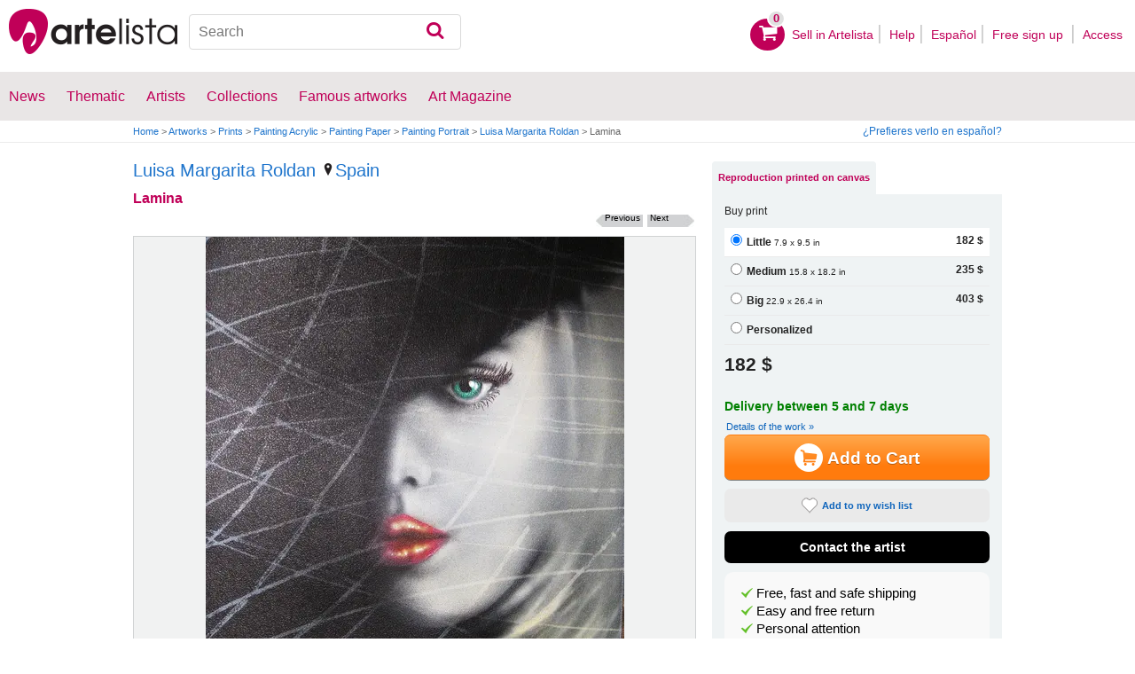

--- FILE ---
content_type: text/html; charset=utf-8
request_url: https://www.artelista.com/en/artwork/4518380573782769-lamina.html
body_size: 12887
content:
<!doctype html>
<html lang="en" prefix="og: http://ogp.me/ns#">
	<head>
				<meta charset="utf-8">

		<meta name="viewport" content="width=device-width, initial-scale=1, minimum-scale=1, maximum-scale=5">

		<title>Lamina, Luisa Margarita Roldan - Artelista</title>
		<meta name="description" content="Buy Lamina - Painting from Luisa Margarita Roldan for 145,00 USD on Artelista, with free shipping and return worldwide">
		<meta name="keywords" content="Acrylic,Paper,Portrait,Painting">

		<meta name="apple-mobile-web-app-title" content="Artelista">
		<meta name="application-name" content="Artelista">
		<meta name="theme-color" content="#C00058">
		<meta name="msapplication-TileColor" content="#B91D47">

        
		<meta property="og:title" content="Lamina, Luisa Margarita Roldan - Artelista"/>
<meta property="og:url" content="https://www.artelista.com/en/artwork/4518380573782769-lamina.html"/>
<meta property="og:image" content="https://artwork.art-cdn.com/931427/margaret-pintura-retrato-lamina_633x550.jpg"/>
<meta property="og:site_name" content="Artelista"/>
<meta property="og:description" content="Buy Lamina - Painting from Luisa Margarita Roldan for 145,00 USD on Artelista, with free shipping and return worldwide"/>
<meta property="fb:app_id" content="155847597772439"/>

                <link rel="dns-prefetch" href="https://res.art-cdn.com">
        <link rel="dns-prefetch" href="https://artwork.art-cdn.com">
        <link rel="dns-prefetch" href="https://user.art-cdn.com">
        <link rel="dns-prefetch" href="https://www.googletagmanager.com">
        <link rel="dns-prefetch" href="https://pagead2.googlesyndication.com">

				<link rel="apple-touch-icon" sizes="180x180" href="https://res.art-cdn.com/images/logo/icon/apple-touch-icon.png">
		<link rel="icon" type="image/png" sizes="32x32" href="https://res.art-cdn.com/images/logo/icon/favicon-32x32.png">
		<link rel="icon" type="image/png" sizes="16x16" href="https://res.art-cdn.com/images/logo/icon/favicon-16x16.png">
		<link rel="manifest" href="https://res.art-cdn.com/site.webmanifest">
		<link rel="mask-icon" href="https://res.art-cdn.com/images/logo/icon/safari-pinned-tab.svg" color="#C00058">
		<link rel="shortcut icon" href="https://res.art-cdn.com/images/logo/icon/favicon.ico">

							
			<link rel="alternate" hreflang="en" href="https://www.artelista.com/en/artwork/4518380573782769-lamina.html">
			<link rel="alternate" hreflang="es" href="https://www.artelista.com/obra/4518380573782769-lamina.html">
		
				<link rel="stylesheet" href="https://res.art-cdn.com/19.2/css/principales.css">

									<link rel="stylesheet" href="https://res.art-cdn.com/19.2/css/obra2.css">
					
					<link rel="stylesheet" href="https://res.art-cdn.com/19.2/css/ficha.css">
		
		
		
					<link rel="stylesheet" href="https://res.art-cdn.com/19.2/css/libs/1.8.23.jquery-ui.css">
		
		<link rel="stylesheet" href="https://res.art-cdn.com/19.2/css/libs/fancybox/jquery.fancybox-1.3.4.css">

		
		
		
		
		
		
		
		
		<link rel="stylesheet" href="https://res.art-cdn.com/19.2/css/responsive.css">

				
		<script>
		window["gtag_enable_tcf_support"] = true;
</script>
<script async src="https://www.googletagmanager.com/gtag/js?id=G-1VML66L1LS"></script>
<script>
	window.dataLayer = window.dataLayer || [];
	function gtag(){dataLayer.push(arguments);}

		gtag("consent", "default", {
		"ad_user_data": "denied",
		"ad_personalization": "denied",
		"ad_storage": "denied",
		"analytics_storage": "denied",
		"wait_for_update": 500
	});

		window.googlefc = window.googlefc || {};
	window.googlefc.callbackQueue = window.googlefc.callbackQueue || [];

	window.googlefc.callbackQueue.push({
		"CONSENT_DATA_READY": () => __tcfapi("addEventListener", 2.2, (data) => {
			if (data.gdprApplies) {
								gtag("consent", "update", {
										"analytics_storage": data.publisher.consents["8"] ? "granted" : "denied"
				});
			} else {
								gtag("consent", "update", {
					"ad_user_data": "granted",
					"ad_personalization": "granted",
					"ad_storage": "granted",
					"analytics_storage": "granted"
				});
			}
		})
	});

		gtag("js", new Date());
	gtag("config", "G-1VML66L1LS", {
				"currency": "USD",
		"transport_type": "beacon"
	});

	</script>
			<script>
		var googletag = googletag || {};
		googletag.cmd = googletag.cmd || [];

		(function() {
			var gads = document.createElement('script');
			gads.async = true;
			gads.type = 'text/javascript';
			var useSSL = 'https:' == document.location.protocol;
			gads.src = (useSSL ? 'https:' : 'http:') +
			'//www.googletagservices.com/tag/js/gpt.js';
			var node = document.getElementsByTagName('script')[0];
			node.parentNode.insertBefore(gads, node);
		})();
	</script>
			<script>
				googletag.cmd.push(function() {
											googletag.defineSlot("/1004183/RobaEn", [300, 250], "div-gpt-ad-1366014521193-roba")
														.addService(googletag.pubads());
					
					googletag.pubads().enableSingleRequest();
					googletag.pubads().collapseEmptyDivs();
					googletag.enableServices();
				});
			</script>
					<script>
	navigator.sendBeacon && navigator.sendBeacon(atob("aHR0cHM6Ly93d3cuYXJ0ZWxpc3RhLmNvbS9lbi9zdGF0cw=="), '{"awv":[932426,1769823236,"15f399d828b2a9716ed2683fa0de3f4d2baf373c1b2bfe3f507e12f9df97b53a"]}');
</script>
	</head>

	
	<body>
		<header id="dsk">
			<div id="header-first">
				<div id="header-mobile-left">
					<i data-menu="mobile-menu-header" class="mobile-menu-toggle fa fa-menu"></i>
				</div>

				<div class="fl-left logo">
					<a href="https://www.artelista.com/en/">
						<img src="https://res.art-cdn.com/img/logo/artelista.png" srcset="https://res.art-cdn.com/img/logo/artelista-2x.png 2x" title="Artelista The greatest art window" alt="Artelista The greatest art window" width="190" height="51">

											</a>
				</div>

				<div id="mobile-cart" data-append="header-cart" data-mq="mobile"></div>

				<div class="buscador-header" data-append="header-search" data-mq="desktop">
					<form id="frm_search" role="search" method="get" class="searchform" action="https://www.artelista.com/en/search_results.php">
						<div class="searchboxwrapper">
							<input class="searchbox" type="search" id="search_box" name="q" placeholder="Search" aria-label="Search">
							<button type="submit" class="searchsubmit action-btn no_popular_subjects fa fa-search" id="searchsubmit" aria-label="Search"></button>
						</div>
					</form>
				</div>

								<nav id="header-user-desktop">
					<ul class="fl-right private-menu" data-append="header-user" data-mq="desktop">
						<li id="header-cart-desktop" data-append="header-cart" data-mq="desktop">
							<a href="https://www.artelista.com/en/cartosc.html" class="cart" title="See cart">
								<div class="num-cart"><span id="itemCartsNumber">0</span></div>
								<div class="bg-pink-icon"><i class="fa fa-basket"></i></div>
							</a>
						</li>

													<li>
								<a href="https://www.artelista.com/en/selling-on-artelista.html">Sell ​​in Artelista</a>
							</li>
						
						<li>
							<a href="https://www.artelista.com/en/help.html">Help</a>
						</li>

						<li>
							<a href="https://www.artelista.com/obra/4518380573782769-lamina.html" hreflang="es">Español</a>
						</li>

													<li>
								<a href="https://www.artelista.com/en/signup.html" class="trackevent" id="track_signup">Free sign up&nbsp;</a>
							</li>

							<li id="login-box-menu">
								<a href="https://www.artelista.com/en/login.php" rel="login-box" class="view-modal-box trackevent" id="track_login">Access</a>

								<i class="submenu-toggle fa fa-up-dir"></i>

								<div class="ventana-modal submenu" id="login-box">
									<div class="flecha"></div>
									<div id="ventana-modal-interior">
										<form method="post" action="https://www.artelista.com/en/login.php">
											<input type="email" placeholder="E-mail" name="email">
											<input type="password" style="margin-bottom:0" placeholder="Password" name="pass">

											<label id="login-box-remember">
												<input type="checkbox" value="1" name="recordar" checked>
												<span>Remember me</span>
											</label>

											<div id="login-box-button">
												<button type="submit" class="button-fucsia">Access</button>
											</div>

											<a href="https://www.artelista.com/en/renew.php" class="modal-password">Forgot your password?</a>
											<div class="recaptcha"></div>

<div class="recaptcha-text">
	Protected by reCAPTCHA | <a href="https://policies.google.com/privacy?hl=en" target="_blank" rel="noopener">Privacy</a> - <a href="https://policies.google.com/terms?hl=en" target="_blank" rel="noopener">Terms</a>
</div>

<div class="form-orders-error recaptcha-error error-g-recaptcha-response">
	<p>It is necessary to validate that you are not a robot.</p>
</div>											<div class="clearfix"></div>
										</form>
									</div>
								</div>
							</li>
											</ul>
				</nav>

											</div>

			<div class="clear"></div>

							<div class="header-second">
					<nav>
						<ul class="menu-general" data-append="header-menu" data-mq="desktop">
							<li>
								<a href="https://www.artelista.com/en/pro/art-T0ENP0E0V0-0-0Lall.html">News</a>
								<i class="submenu-toggle fa fa-up-dir"></i>

								<div class="submenu">
									 <div class="col_1">
										<ul>
											<li><a href="https://www.artelista.com/en/pro/painting-T1ENP0E0V0-0-0Lall.html">Painting</a></li>
											<li><a href="https://www.artelista.com/en/pro/sculpture-T2ENP0E0V0-0-0Lall.html">Sculpture</a></li>
											<li><a href="https://www.artelista.com/en/pro/drawing-T3ENP0E0V0-0-0Lall.html">Drawing</a></li>
											<li><a href="https://www.artelista.com/en/pro/photography-T5ENP0E0V0-0-0Lall.html">Photography</a></li>
											<li><a href="https://www.artelista.com/en/pro/engravings-technique-screen-printing-T4ENP0E0V0-0-0Lall.html">Engravings</a></li>
											<li><a href="https://www.artelista.com/en/pro/collage-T6ENP0E0V0-0-0Lall.html">Collage</a></li>
											<li><a href="https://www.artelista.com/en/pro/net-artdigital-art-T8ENP0E0V0-0-0Lall.html">NetArt</a></li>
										</ul>
									</div>

									<div class="col_1">
										<ul>
											<li><a href="https://www.artelista.com/en/pro.html">Professional artists</a></li>
										</ul>
									</div>
								</div>
							</li>

							<li>
								<a href="https://www.artelista.com/en/catalogue.html">Thematic</a>
								<i class="submenu-toggle fa fa-up-dir"></i>

								<div class="submenu">
																												<div class="col_1">
											<ul>
																																							<li><a href="https://www.artelista.com/en/tags/abstract">Abstract</a></li>
																																																				<li><a href="https://www.artelista.com/en/tags/cities">Urban</a></li>
																																																				<li><a href="https://www.artelista.com/en/tags/landscape">Landscape</a></li>
																																																				<li><a href="https://www.artelista.com/en/tags/marine">Marine</a></li>
																																																				<li><a href="https://www.artelista.com/en/tags/ethnic">Ethnic</a></li>
																																				</ul>
										</div>
																			<div class="col_1">
											<ul>
																																							<li><a href="https://www.artelista.com/en/tags/nudes">Nudes</a></li>
																																																				<li><a href="https://www.artelista.com/en/tags/figure">Figure</a></li>
																																																				<li><a href="https://www.artelista.com/en/tags/animals">Animals</a></li>
																																																				<li><a href="https://www.artelista.com/en/tags/music">Music</a></li>
																																																				<li><a href="https://www.artelista.com/en/tags/interior+views">Interiors</a></li>
																																				</ul>
										</div>
																			<div class="col_1">
											<ul>
																																							<li><a href="https://www.artelista.com/en/tags/portrait">Portrait</a></li>
																																																				<li><a href="https://www.artelista.com/en/tags/still+life">Still lifes</a></li>
																																																				<li><a href="https://www.artelista.com/en/tags/floral">Floral</a></li>
																																																				<li><a href="https://www.artelista.com/en/tags/sport">Sports</a></li>
																																																				<li><a href="https://www.artelista.com/en/tags/historic">History</a></li>
																																				</ul>
										</div>
																			<div class="col_1">
											<ul>
																																																</ul>
										</div>
																	</div>
							</li>

							<li>
								<a href="https://www.artelista.com/en/artist/a" class="trackevent" id="track_artistas">Artists</a>
								<i class="submenu-toggle fa fa-up-dir"></i>

								<div class="submenu">
									<div class="col_1">
										<ul>
											<li><a href="https://www.artelista.com/en/artist/a-Spain_P1.html" title="Artists from Spain">Spain</a></li>
											<li><a href="https://www.artelista.com/en/artist/a-Argentina_P10.html" title="Artists from Argentina">Argentina</a></li>
											<li><a href="https://www.artelista.com/en/artist/a-Mexico_P118.html" title="Artists from Mexico">Mexico</a></li>
											<li><a href="https://www.artelista.com/en/artist/a-Colombia_P41.html" title="Artists from Colombia">Colombia</a></li>
											<li><a href="https://www.artelista.com/en/artist/a-Chile_P38.html" title="Artists from Chile">Chile</a></li>
										</ul>
									</div>

									<div class="col_1">
										<ul>
											<li><a href="https://www.artelista.com/en/artist/a" title="Artists from all over the world">Artists from all over the world</a></li>
											<li><a href="https://www.artelista.com/en/famous-artists">Famous artists</a></li>
										</ul>
									</div>
								</div>
							</li>

															<li>
									<span class="menu-element-nolink trackevent" id="track_colecciones">Collections</span>
									<i class="submenu-toggle fa fa-up-dir"></i>

									<div class="submenu">
																					<div class="col_1">
												<ul>
																											<li><a href="https://www.artelista.com/en/art-collections/nude-1007.html" title="Nude">Nude</a></li>
																											<li><a href="https://www.artelista.com/en/art-collections/affordable-abstract-paintings-1023.html" title="Affordable abstract paintings">Affordable abstract paintings</a></li>
																											<li><a href="https://www.artelista.com/en/art-collections/figurative-realism-1037.html" title="Figurative Realism">Figurative Realism</a></li>
																											<li><a href="https://www.artelista.com/en/art-collections/urban-landscapes-1044.html" title="Urban landscapes">Urban landscapes</a></li>
																											<li><a href="https://www.artelista.com/en/art-collections/sculpture-1046.html" title="Sculpture">Sculpture</a></li>
																									</ul>
											</div>
																					<div class="col_1">
												<ul>
																											<li><a href="https://www.artelista.com/en/art-collections/specially-discounted-artworks-1051.html" title="Specially discounted artworks">Specially discounted artworks</a></li>
																											<li><a href="https://www.artelista.com/en/art-collections/portraits-1057.html" title="Portraits">Portraits</a></li>
																											<li><a href="https://www.artelista.com/en/art-collections/surrealism-and-fantastic-realism-1059.html" title="Surrealism and Fantastic Realism">Surrealism and Fantastic Realism</a></li>
																											<li><a href="https://www.artelista.com/en/art-collections/gran-via-madrid-1060.html" title="Gran Via, Madrid">Gran Via, Madrid</a></li>
																											<li><a href="https://www.artelista.com/en/art-collections/hyperrealistic-still-lifes-1062.html" title="Hyperrealistic Still lifes">Hyperrealistic Still lifes</a></li>
																									</ul>
											</div>
																			</div>
								</li>
							
                            <li>
                                <a href="https://www.artelista.com/en/famous-artworks">Famous artworks</a>
                                <i class="submenu-toggle fa fa-up-dir"></i>

                                <div class="submenu">
                                    <div class="col_1">
                                        <ul>
                                            <li><a href="https://www.artelista.com/en/@caspar-david-friedrich">Caspar David Friedrich</a></li>
                                            <li><a href="https://www.artelista.com/en/@claude-monet">Claude Monet</a></li>
                                            <li><a href="https://www.artelista.com/en/@diego-velazquez">Diego Velázquez</a></li>
                                            <li><a href="https://www.artelista.com/en/@edouard-manet">Edouard Manet</a></li>
                                            <li><a href="https://www.artelista.com/en/@francisco-de-goya">Francisco de Goya</a></li>
                                        </ul>
                                    </div>

                                    <div class="col_1">
                                        <ul>
                                            <li><a href="https://www.artelista.com/en/@gustav-klimt">Gustav Klimt</a></li>
                                            <li><a href="https://www.artelista.com/en/@hieronymus-bosch">Hieronymus Bosch</a></li>
                                            <li><a href="https://www.artelista.com/en/@paul-cezanne">Paul Cezanne</a></li>
                                            <li><a href="https://www.artelista.com/en/@paul-gauguin">Paul Gauguin</a></li>
                                            <li><a href="https://www.artelista.com/en/@peter-paul-rubens">Peter Paul Rubens</a></li>
                                        </ul>
                                    </div>

                                    <div class="col_1">
                                        <ul>
                                            <li><a href="https://www.artelista.com/en/@pierre-auguste-renoir">Pierre Auguste Renoir</a></li>
                                            <li><a href="https://www.artelista.com/en/@raphael">Raphael</a></li>
                                            <li><a href="https://www.artelista.com/en/@sandro-botticelli">Sandro Botticelli</a></li>
                                            <li><a href="https://www.artelista.com/en/@tiziano">Tiziano</a></li>
                                            <li><a href="https://www.artelista.com/en/@vincent-van-gogh">Vincent van Gogh</a></li>
                                        </ul>
                                    </div>
                                </div>
                            </li>

							<li>
								<a href="https://www.artelista.com/blog/" target="_blank" class="trackevent" id="track_blog">Art Magazine</a>
								<i class="submenu-toggle fa fa-up-dir"></i>

								<div class="submenu">
									<div class="col_1">
										<ul>
											<li><a href="https://www.artelista.com/blog/category/nuestros-artistas/desde-mi-taller-nuestros-artistas/" target="_blank">From my studio</a></li>
											<li><a href="https://www.artelista.com/blog/category/nuestros-artistas/la-critica-nuestros-artistas/" target="_blank">Review</a></li>
											<li><a href="https://www.artelista.com/blog/category/recursos-para-artistas/" target="_blank">Resources for artists</a></li>
											<li><a href="https://www.artelista.com/blog/category/maestros-del-arte/" target="_blank">Great masters</a></li>
										</ul>
									</div>
								</div>
							</li>
						</ul>
					</nav>
				</div>
			
			<div id="mobile-menu-header" class="mobile-menu menu-left">
				<div class="mobile-menu-cont">
					<ul class="mobile-search">
						<li data-append="header-search" data-mq="mobile"></li>
					</ul>

					<ul data-append="header-user" data-mq="mobile"></ul>
					<ul data-append="header-menu" data-mq="mobile"></ul>
				</div>

				<i class="mobile-menu-close fa fa-cancel"></i>
			</div>

					</header>

									<div id="header2">
					<div class="centrar">
						<div id="camino">
							<h2>
								<span><a href="https://www.artelista.com/en/">Home</a> <span class="separator">&gt;</span> <a href="https://www.artelista.com/en/catalogue.html">Artworks</a> <span class="separator">&gt;</span> <a href="https://www.artelista.com/en/art-prints-T0ENP0E0V0-1-0Lall.html">Prints</a> <span class="separator">&gt;</span> <a href="https://www.artelista.com/en/painting-technique-acrylic-T1ENP0E0V0-0-0LallA3.html">Painting Acrylic</a> <span class="separator">&gt;</span> <a href="https://www.artelista.com/en/painting-medium-paper-T1ENP0E0V0-0-0LallA44.html">Painting Paper</a> <span class="separator">&gt;</span> <a href="https://www.artelista.com/en/painting-theme-portrait-T1ENP0E0V0-0-0LallA132.html">Painting Portrait</a> <span class="separator">&gt;</span> <a href="https://margaret.artelista.com/en/">Luisa Margarita Roldan</a> <span class="separator">&gt;</span> Lamina</span>
							</h2>

							<div id="alternate-lang-desktop" data-append="alternate-lang" data-mq="desktop">
								<a href="https://www.artelista.com/obra/4518380573782769-lamina.html" hreflang="es" class="trackevent" id="alternate-lang">¿Prefieres verlo en español?</a>
							</div>

							<div class="borrar"></div>
						</div>
					</div>
				</div>
			
								<div id="obra" class="centrar" itemscope itemtype="https://schema.org/Painting">
		<div id="izq">
				<div id="cabecera_obras">
			<div class="cabecera_titulo">
				<h2 style="font-size: 20px;line-height: inherit;"><a href="https://margaret.artelista.com/en/" title="Luisa Margarita Roldan" itemprop="author">Luisa Margarita Roldan</a>
					<span><a href="https://www.artelista.com/en/painting-from-spain-T1ENP1E0V0-0-0Lall.html" title="Painting Spain"><img alt="Location" src="https://res.art-cdn.com/images/locator1.png" loading="lazy"/>Spain</a></span>
				</h2>

				<h1 itemprop="name" lang="es">Lamina</h1>

                <div class="flechas_navegacion">
											<div class="flecha_siguiente"><a href="https://www.artelista.com/en/artwork/5765972995033996-la-duda.html" class="js_flecha_siguiente">Next</a></div>
					
											<div class="flecha_anterior"><a href="https://www.artelista.com/en/artwork/2422515835048123-estacion-de-tren.html" class="js_flecha_anterior">Previous</a></div>
									</div>
				<div class="borrar"></div>
            </div>

            
            <div class="img_ficha_obra">
				<a href="https://artwork.art-cdn.com/931427/margaret-pintura-retrato-lamina.jpg" title="Lamina" lang="es" class="zoom" target="_blank">
<img src="https://artwork.art-cdn.com/931427/margaret-pintura-retrato-lamina_633x550.jpg" srcset="https://artwork.art-cdn.com/931427/margaret-pintura-retrato-lamina_633x550@2x.jpg 2x" alt="Lamina Acrylic Paper Portrait" itemprop="image" id="js_img_share" class="item-image" width="472" height="550" data-copyright="2012 Luisa Margarita Roldan" style="background-color:#6d696c">
</a>
            </div>

				<div class="share-cont share-only-icon" data-url="https://www.artelista.com/en/artwork/4518380573782769-lamina.html" data-text="Lamina by Luisa Margarita Roldan" data-image="https://artwork.art-cdn.com/931427/margaret-pintura-retrato-lamina_633x550.jpg">
		<a href="https://www.facebook.com/sharer.php?s=100&amp;p%5Btitle%5D=&amp;p%5Bsummary%5D=Lamina+by+Luisa+Margarita+Roldan&amp;p%5Burl%5D=https%3A%2F%2Fwww.artelista.com%2Fen%2Fartwork%2F4518380573782769-lamina.html&amp;p%5Bimages%5D%5B0%5D=https%3A%2F%2Fartwork.art-cdn.com%2F931427%2Fmargaret-pintura-retrato-lamina_633x550.jpg" title="Share on Facebook" target="_blank" rel="noopener" class="share share-facebook">
			<i class="fa fa-facebook"></i>		</a>

		<a href="https://www.pinterest.com/pin/create/bookmarklet/?media=https%3A%2F%2Fartwork.art-cdn.com%2F931427%2Fmargaret-pintura-retrato-lamina_633x550.jpg&url=https%3A%2F%2Fwww.artelista.com%2Fen%2Fartwork%2F4518380573782769-lamina.html&is_video=false&description=Lamina+by+Luisa+Margarita+Roldan" title="Share on Pinterest" target="_blank" rel="noopener" class="share share-pinterest">
			<i class="fa fa-pinterest"></i>		</a>

		<a href="https://twitter.com/intent/tweet?text=Lamina+by+Luisa+Margarita+Roldan+https%3A%2F%2Fwww.artelista.com%2Fen%2Fartwork%2F4518380573782769-lamina.html" title="Share on Twitter" target="_blank" rel="noopener" class="share share-twitter">
			<i class="fa fa-twitter"></i>		</a>

		<button type="button" class="share share-url" title="Copy link to clipboard" data-tooltip="Link copied to clipboard">
			<i class="fa fa-globe"></i>		</button>

		<button type="button" class="share share-api">
			<i class="fa fa-share"></i>		</button>
	</div>

							<div class="btn_ampliar">
					<a href="https://artwork.art-cdn.com/931427/margaret-pintura-retrato-lamina.jpg" target="_blank" title="Enlarge" data-caption="Lamina" class="zoom">
						<img alt="Zoom in" src="https://res.art-cdn.com/img/obra/ampliar.png" width="24" height="24"/>
					</a>
				</div>
			
		<div class="borrar"></div>
		</div> 		<div class="borrar"></div>

		<div data-append="artwork-tabs" data-mq="mobile"></div>

				<h2 style="margin-bottom: 10px;">Information on the original artwork</h2>
                <div id="info_obra" class="artwork_info">

                    <ul>
                        <li><b>Country:</b> Spain</li>
                        <li><b>Category:</b> <span itemprop="genre">Painting</span></li>
                        <li><b>Technique:</b> Acrylic</li><li><b>Medium:</b> Paper</li><li><b>Theme:</b> Portrait</li>                                                    <li><b>Measurements:</b> 7.48 x 8.66 in</li>
                                                                            <li><b>At Artelista since:</b> <span itemprop="datePublished" content="2012-08-03 00:00:00">Friday 3rd of August 2012</span></li>
						                                                                            <li><b>Tags:</b> <span  itemprop="keywords"><a href="https://www.artelista.com/en/tags/pintura" class="js_tags">pintura</a>, <a href="https://www.artelista.com/en/tags/dibujo" class="js_tags">dibujo</a>, <a href="https://www.artelista.com/en/tags/aerografia" class="js_tags">aerografia</a></span></li>
                                            </ul>
                    <p>
                    	                    		© All rights reserved                    	                    </p>

		</div>                                 <div class="borrar no-borrar-lowres"></div>
                <h2>Artwork description</h2>
                <div class="artwork_info">
                    <p itemprop="description" lang="es">Trabajo de aerografia realizado sobre papel fantasia pintura crilica de una excelente calidad,lamina para enmarcar con o sin cristal.</p>
                </div>
                                <h2>Artist information</h2>
                <div class="artwork_bio">
                    <p> For many years I've taken painting classes in drawing and then continue with artistic painting decorative painting with various teachers by going to every seminar that I presented, but one day I discovered the airbrush and how wonderful your results every day that passes I wonder is a technique very wide because I can use in any medium, I began to follow shirts with garments of all kinds, jeans, leather, plastic, jackets, shoes or bags to paint becomes a work of art being a unique and...                	<p style="float:right;">See more information about <a href="https://margaret.artelista.com/en/" title="Luisa Margarita Roldan">Luisa Margarita Roldan</a></p>
                </div>

                	                <a href="#view-form-orders" id="contact-form-bottom" class="button-ficha flat black contact-form" target="_blank">
	                    Contact the artist	                </a>
                
                <div class="borrar"></div>

        		<div id="comentarios_obras">
			                        <input type="hidden" value="932426" id="view-artComments">
                        <div class="titulo_obra2">
                            <ul class="left">
                                <li class="left"><img id="flecha_art" src="https://res.art-cdn.com/img/obra/flecha.png" alt="Arrow" height="6" width="6" />Reviews (0)</li>
                            </ul>
                        </div>
                        <div class="caja-01 margen-25" id="div-artComments"></div>
						<div class="borrar"></div>
		</div>                
                
		                		<div id="busquedas_relacionadas">
			<div class="titulo_obra">Related searches</div>
			<div class="links_relacionadas">

                                 <p><a href="https://www.artelista.com/en/painting-from-spain-T1ENP1E0V0-0-0Lall.html" class="js_relatedSearch">Painting Spain</a></p><p><a href="https://www.artelista.com/en/painting-price-from-101-to-500euros-T1ENP0E201V0-0-0Lall.html" class="js_relatedSearch">Painting from 121 to 599 $</a></p><p><a href="https://www.artelista.com/en/painting-technique-acrylic-T1ENP0E0V0-0-0LallA3.html" class="js_relatedSearch">Sale of paintings Acrylic</a></p><p><a href="https://www.artelista.com/en/painting-medium-paper-T1ENP0E0V0-0-0LallA44.html" class="js_relatedSearch">Painting Paper</a></p><p><a href="https://www.artelista.com/en/painting-theme-portrait-T1ENP0E0V0-0-0LallA132.html" class="js_relatedSearch">Sale of paintings Portrait</a></p><p><a href="https://www.artelista.com/en/painting-technique-acrylic-theme-portrait-T1ENP0E0V0-0-0LallA3-132.html" class="js_relatedSearch">To buy Acrylic Portrait</a></p>			</div>
		</div>
                                
        <div class="derechos_inapropiados">
				<div class="derechos_reservados"><button type="button" class="inapropiado-enlace link" data-id="932426" id="watch-flag" title="Inappropriate content">Inappropriate content?</button></div>
				<div class="borrar"></div>
				<div class="inapropiado-mensaje" id="watch-flag-content" style="display:none;"></div>
		</div>
                
	</div> 		<div id="der">
                <div data-append="artwork-tabs" data-mq="desktop">
	<div id="tabs">
		
					
					
	    <ul>
	        
	        		        		            <li><a href="#tabs-3" class="js-tab">Reproduction printed on canvas</a></li>
		        				    </ul>

	    	    
	    	    		    		    			    <div id="tabs-3">
			        <div class="precios-fichanueva">
                        <h3>Buy print</h3>

			            <form>
			                <div class="contenedor-input contenedor-input-press tooltip-foto-ficha"><input type="radio" name="precios_2" value="s" class="js_size_selector" checked><span>Little</span> 7.9 x 9.5 in<span class="precio" id="js_price_2_s">182 $</span></div>
			                <div class="borrar"></div>
			                <div class="contenedor-input tooltip-foto-ficha"><input type="radio" name="precios_2" class="js_size_selector" value="l"><span>Medium</span> 15.8 x 18.2 in<span class="precio" id="js_price_2_l">235 $</span></div>
			                <div class="borrar"></div>
			                <div class="contenedor-input tooltip-foto-ficha"><input type="radio" name="precios_2" class="js_size_selector" value="xl"><span>Big</span> 22.9 x 26.4 in<span class="precio" id="js_price_2_xl">403 $</span></div>
			                <div class="borrar"></div>
			                <div class="contenedor-input tooltip-foto-ficha">
			                   <input type="radio" name="precios_2" class="js_size_selector" value="custom"><span>Personalized</span><span style="display: none;">7.9 x 9.5 in</span><span class="precio" id="js_price_2_custom" style="display:none;">182 $</span>			                    <div class="contenedor-medidas-personalizadas" id="js_custom_slider_2" style="display:none;">
			                        <div class="medidas_cuadros no_seleccionable">
			                            <input type="hidden" id="the_width_2" value="200">
			                            <input type="hidden" id="the_height_2" value="240">

			                            <input type="hidden" id="the_width_2_s" value="200">
			                            <input type="hidden" id="the_height_2_s" value="240">

			                            <input type="hidden" id="the_width_2_l" value="400">
			                            <input type="hidden" id="the_height_2_l" value="460">

			                            <input type="hidden" id="the_width_2_xl" value="580">
			                            <input type="hidden" id="the_height_2_xl" value="670">

			                            <input type="hidden" id="the_max_width_2">

			                            <p><i>Choose your size:</i> <span id="size_actual_2" >7.9 x 9.2 in</span></p>
			                            <div class="medidas_cuadros_centro">
			                                <div class="cuadro_min minslide" id="cuadromin_2">Min</div>
			                                <div class="prueba_flecha"><img src="https://res.art-cdn.com/img/obra/slider_izq.png" alt="Left slider" height="18" width="25" class="minslide" id="min_2"/></div>
			                                <div class="opciones-repro-deslizador">
			                                    <div class="deslizador-slide">
			                                        <div class="opciones-repro-deslizador-slider size_slider" id="size_slider_2"></div>
			                                    </div>
			                                    </div>
			                                <div class="prueba_flecha2"><img src="https://res.art-cdn.com/img/obra/slider_der.png" alt="Left slider" height="18" width="21" class="maxslide" id="max_2"/></div>
			                                <div class="cuadro_max maxslide" id="cuadromax_2">Max</div>
			                            </div>
			                            <div class="borrar"></div>
			                            <div class="medida_min">7.9 x 9.5 in</div>
			                            <div class="medida_max">22.9 x 26.4 in</div>
			                            <div class="borrar"></div>
			                        </div>
			                    </div>
			                </div>
			                <div class="borrar"></div>
			            </form>
			        </div>
			        
			        <div class="comprar-fichanueva" style="padding-bottom: 5px;margin: 0;">
			            			                 <span id="final_price_2_min" style="font-size: 21px;font-weight: bold;">182 $</span>
			            
			            <div itemprop="offers" itemscope itemtype="https://schema.org/Offer" class="precio-final-fichanueva">
				            <div class="masinfo-fichanueva">
				                <p style="color:green;font-size: 14px;">Delivery between 5 and 7 days</p>

				                
			                    <a href="#artwork_masinfo" class="show_modal_masinfo" style="font-size: 0.5em;font-weight: 100;margin-left: 2px;">Details of the work »</a>

			                    			                    											<button type="button" title="To buy" id="print_2" class="button-ficha addToPrintCart" style="font-size: 0.9em;margin-bottom: 10px;">
				                    		<img src="https://res.art-cdn.com/img/blanco3.png" alt="Shopping cart" width="32" height="32"><span>Add to Cart</span>
				                    	</button>
			                    				                   	
			                   <button type="button" class="button-ficha flat gray marcar-favorito js_no_fav_select btn_megusta tooltip" data-artwork-id="932426">
			                   		<i></i>Add to my wish list			                   </button>

			                   <a href="https://www.artelista.com/en/favourites.html" class="button-ficha flat gray marcar-favorito js_fav_select tooltip" target="_blank" style="display:none">
			                   		<i></i>Added to your wish list			                   </a>

												                    <a href="#view-form-orders" class="button-ficha flat black contact-form" target="_blank" style="color:white;padding-left: 0;background-color:black;font-size: 14px;" >
				                        Contact the artist				                    </a>
			         							            </div>
			            </div>
			            <div class="borrar"></div>
			            <div class="obra-caja-motivos">
			                <ul>
				                <li>
				                    <button type="button" class="link" style="color:black" data-modal="warranty_shipping">Free, fast and safe shipping</button>
				                </li>
				                <li>
				                	<button type="button" class="link" style="color:black" data-modal="warranty_return">Easy and free return</button>
				                </li>
				                <li>
				                    <button type="button" class="link" style="color:black" data-modal="warranty_customer_service">Personal attention</button>
				                </li>
				            </ul>
			            </div>
			        </div>
			    </div>
		    
	        <input type="hidden" id="id_artwork" value="932426">

	        	            <input type="hidden" id="height_factor_2" value="1.1653313911144">
	            <input type="hidden" id="ini_size_slider_2" value="200">
	            <input type="hidden" id="fin_size_slider_2" value="580">
	        	            <input type="hidden" id="height_factor_3" value="1.1653313911144">
	            <input type="hidden" id="ini_size_slider_3" value="200">
	            <input type="hidden" id="fin_size_slider_3" value="580">
	        
	        <input type="hidden" id="user_size_symbol" value="in">
	        <input type="hidden" id="user_size_code" value="IN">

	        <form id="artwork_repro_form" action="https://www.artelista.com/en/cartosc.html" method="POST">
		        <input type="hidden" name="type" value="3" />
		        <input type="hidden" name="id_artwork" value="932426" />
		        <input type="hidden" name="item_type" value="artwork" />
		        <input type="hidden" name="data" />
		        <input type="hidden" name="units" value="1" />
	        </form>
	    
        <div style="margin-top: 8px;">
            <span>
            Do you wish to see the price in another currency? <button type="button" class="only-currency-select" id="currency_price_change">USD $</button>
            </span>
        </div>
	</div>
</div>

 <div class="borrar"></div>
    <div id="roba" style="margin-left:13px;">
        <div id="div-gpt-ad-1366014521193-roba" style='width:300px; height:250px;'>
        </div>
    </div>


<button type="button" title="Free shipping and return" id="banner-envio" style="display:block;margin-top:10px;text-align:center" data-modal="warranty_shipping">
	<img src="https://res.art-cdn.com/img/gratis327.png" alt="Free shipping and return" loading="lazy" style="width:auto;height:auto;max-width:100%"/>
</button>

<div style="width: 100%;box-sizing: border-box;" class="autor-caja-motivos" data-dynamic="artwork_security"></div>

<input type="hidden" id="js_selected_tab" value="0">



<div id="tooltip-foto"></div>
<div class="borrar" style="margin-bottom: 50px;"></div>


                <div class="borrar"></div>

                    		<div class="caja_imagenes">
                                            	<div class="titulo_imagenes te_inspiramos">
				<p>Problems finding what you are looking for? At artelista <a href="https://www.artelista.com/en/decorator.html" title="Get inspired" class="js_inspired">we inspire you</a></p>
			</div>
                        
                    <div class="borrar"></div>

		</div>

	</div> 	<div class="borrar"></div>
</div>
	<div style="display: none;">
	    <div id="view-form-orders" class="interior-fancy">
	        <div class="oferta-reproducciones">Contact the artist <img alt="Loading" src="https://res.art-cdn.com/img/ajax-loader.gif" width="16" height="16" style="display:none;" id="form-orders-loading"></div>

	        <form method="post" action="https://www.artelista.com/en/artwork/artwork_orders.php" id="form-orders">
	        	<p style="padding-bottom: 20px;margin-left: 5px;" id="contact-claim-comercial">
		          		            Fill in the following form to contact Artelista.		          		        </p>

	            <input type="hidden" name="id_artwork" value="932426">

		        		            <div class="caja-campo">
		                <label for="contact-name">First name</label>
		                <input type="text" name="name" id="contact-name"/>
		            </div>

		            <div class="form-orders-error" id="error-form-orders-name" style="display: none; padding-bottom: 9px; min-height: 30px; width: auto; color: #ED493C; font-weight: 700;">
		                <p>This field is required</p>
		            </div>

		            <div class="caja-campo">
		                <label for="contact-last_name">Surnames</label>
		                <input type="text" name="last_name" id="contact-last_name"/>
		            </div>

		            <div class="form-orders-error" id="error-form-orders-last_name" style="display: none; padding-bottom: 9px; min-height: 30px; width: auto; color: #ED493C; font-weight: 700;">
		                <p>This field is required</p>
		            </div>

		            <div class="caja-campo">
		                <label for="contact-email">E-mail</label>
		                <input type="email" name="email" id="contact-email"/>
		            </div>

		            <div class="form-orders-error" id="error-form-orders-email" style="display: none; padding-bottom: 9px; min-height: 30px; width: auto; color: #ED493C; font-weight: 700;">
		                <p>This field is required</p>
		            </div>

		            <label for="contact-pais">Country</label>

		            <select name="pais" id="contact-pais" class="myPais2" style="margin-top: 2px;width: 272px;height: 37px;">
		                		                	<option value="US" selected>United States</option>
		                		            </select>
		        
	            		            <div class="caja-campo">
			            <label for="contact-telefono">Phone</label>
			            <input type="text" name="telefono" id="contact-telefono"/>
					</div>

					<div class="form-orders-error" id="error-form-orders-telefono" style="display: none; padding-bottom: 9px; min-height: 30px; width: auto; color: #ED493C; font-weight: 700;">
			            <p>This field is required</p>
		            </div>
	            
	            <textarea name="message">I am interested in buying &quot;Lamina&quot; from &quot;Luisa Margarita Roldan&quot;and I have the following doubt: ... </textarea>

	            <div class="form-orders-error" id="error-form-orders-message" style="display: none; padding-bottom: 9px; min-height: 30px; width: auto; color: #ED493C; font-weight: 700;">
	            	<p>Indicate the reason for your query</p>
	            </div>

									<div class="caja-campo" id="contact-terms-cont" style="padding-left: 10px;height: auto">
						<label style="float:none;width: auto;font-weight:normal;cursor:pointer;padding: 0;display: inline;"><input type="checkbox" name="optTermsGeneral" value="1" style="margin-right:5px;vertical-align:text-bottom;display: inline;height: auto;cursor:pointer;float: none;"/>I accept the <a href="https://www.artelista.com/en/legal-conditions.html" target="_blank">Legal conditions of Artelista</a>. *</label>
					</div>

					<div class="form-orders-error" id="error-form-orders-optTermsGeneral" style="display: none; padding-bottom: 9px; min-height: 30px; width: auto; color: #ED493C; font-weight: 700;">
		            	<p>It is necessary that you accept our conditions</p>
		            </div>
				
				<button type="submit" id="form-orders-boton" class="button-ficha">Submit</button>

				<div class="recaptcha"></div>

<div class="recaptcha-text">
	Protected by reCAPTCHA | <a href="https://policies.google.com/privacy?hl=en" target="_blank" rel="noopener">Privacy</a> - <a href="https://policies.google.com/terms?hl=en" target="_blank" rel="noopener">Terms</a>
</div>

<div class="form-orders-error recaptcha-error error-g-recaptcha-response">
	<p>It is necessary to validate that you are not a robot.</p>
</div>
				<div class="clearfix"></div>
			</form>

	         <div id="form-orders-gracias" style="display:none;">
	            	            <p>
	              Thank you for your message.<br>We will contact you within 24 to 48 hours.<br>Greetings,<br>The Artelista Team.	            </p>
	            	        </div>
	        <div id="form-orders-alert" style="display:none;">
	            <h2>At this time it is not possible to send the message</h2>
	        </div>
	    </div>
	</div>
<div style="display: none;">
    <div id="view-hacer-oferta" class="interior-fancy">

        <div class="oferta-reproducciones">Make offer for this work <img alt="Loading" src="https://res.art-cdn.com/img/ajax-loader.gif" width="16" height="16" style="display:none;" id="form-oferta-loading"></div>
        <p style="padding-bottom: 20px;margin-left: 5px;" id="offer-claim-comercial">
          Fill in the following form to send your proposal to the artist        </p>

        <form method="post" action="https://www.artelista.com/en/artwork/artwork_oferta.php" id="form-oferta">
            <input type="hidden" name="id_artwork" value ="932426">

                            <div class="caja-campo">
                    <label for="offer-name">First name</label>
                    <input type="text" name="name" id="offer-name"/>
                </div>

                <div class="form-oferta-error" id="error-form-oferta-name" style="display: none; padding-bottom: 9px; min-height: 30px; width: auto; color: #ED493C; font-weight: 700;">
                    <p>This field is required</p>
                </div>

                <div class="caja-campo">
                    <label for="offer-last_name">Surnames</label>
                    <input type="text" name="last_name" id="offer-last_name"/>
                </div>

                <div class="form-oferta-error" id="error-form-oferta-last_name" style="display: none; padding-bottom: 9px; min-height: 30px; width: auto; color: #ED493C; font-weight: 700;">
                    <p>This field is required</p>
                </div>

                <div class="caja-campo">
                    <label for="offer-email">E-mail</label>
                    <input type="email" name="email" id="offer-email"/>
                </div>

                <div class="form-oferta-error" id="error-form-oferta-email" style="display: none; padding-bottom: 9px; min-height: 30px; width: auto; color: #ED493C; font-weight: 700;">
                    <p>This field is required</p>
                </div>

                <label for="offer-pais">Country</label>

                <select name="pais" id="offer-pais" class="myPais2" style="margin-top: 2px;width: 272px;height: 37px;">
                                            <option value="US" selected>United States</option>
                                    </select>

            
                        <div class="caja-campo">
            <label for="offer-telefono">Phone</label>
            <input type="text" name="telefono" id="offer-telefono"/>
            </div>
            <div class="form-oferta-error" id="error-form-oferta-telefono" style="display: none; padding-bottom: 9px; min-height: 30px; width: auto; color: #ED493C; font-weight: 700;">
            <p>This field is required</p>
            </div>
                        <div class="caja-campo">
            <label for="offer-propuesta">Proposal</label>
            <input type="text" name="propuesta" id="offer-propuesta"/> <span id="offer-propuesta-currency">$</span>
            </div>
            <div class="form-oferta-error" id="error-form-oferta-propuesta" style="display: none; padding-bottom: 9px; min-height: 30px; width: auto; color: #ED493C; font-weight: 700;">
            <p>The offer must be at least 50% of the value of the work</p>
            </div>

            
			<button type="submit" id="form-oferta-boton" class="propuesta button-ficha">Submit</button>

			<div class="recaptcha"></div>

<div class="recaptcha-text">
	Protected by reCAPTCHA | <a href="https://policies.google.com/privacy?hl=en" target="_blank" rel="noopener">Privacy</a> - <a href="https://policies.google.com/terms?hl=en" target="_blank" rel="noopener">Terms</a>
</div>

<div class="form-orders-error recaptcha-error error-g-recaptcha-response">
	<p>It is necessary to validate that you are not a robot.</p>
</div>
							<h6>By submitting this offer, you agree to accept <a href="https://www.artelista.com/en/legal-conditions.html" target="_blank">Legal conditions of Artelista</a></h6>
			
            <div class="clearfix"></div>
		</form>
         <div id="form-oferta-gracias" style="display:none;">
                        <p>
              Thank you for your message.<br>We will contact you within 24 to 48 hours.<br>Greetings,<br>The Artelista Team.            </p>
                    </div>
        <div id="form-oferta-alert" style="display:none;">
            <h2>At this time it is not possible to send the message</h2>
        </div>

        <div id="form-oferta-login-alert" style="display:none;">
            <h2>You have to <a href="https://www.artelista.com/en/login.php?ret=artwork&amp;a=932426" target="_top">log in</a> to <a href="https://www.artelista.com/en/login.php?ret=artwork&amp;a=932426" target="_top">make an offer</a></h2>
        </div>


    </div>

</div><div id="artwork_masinfo" style="display:none;">

        <div id="modal_masinfo" style="width:380px;">
                                                    <div class="masinfo_interior">
                        <div class="masinfo_interior_titulo">
                                <h2>Canvas</h2>
                        </div>
                        <div class="masinfo_interior_imagen">
                                <img src="https://res.art-cdn.com/img/obra/mas_info/img03.jpg" title="Canvas" alt="Canvas" height="116" width="177"/>
                        </div>
                        <div class="masinfo_interior_descripcion">
                                <ul>
                                    <li>Ideal for decorating of main rooms</li>
                                    <li>Ready to frame in frame</li>
                                    <li>Artistic canvas printing, HP highest quality</li>
                                    <li>Resistant protective varnish. Washable with water</li>
                                    <li>It does not need a frame when having the exterior printed</li>
                                    <li>It is sent rolled in tube. Reduced shipping costs</li>
                                    <li>With Certificate of Authenticity. Duration test + 200 years</li>
                                </ul>
                        </div>
                        <div class="masinfo_interior_pie"><p>Decorate main rooms</p></div>
                </div>
                                <div class="masinfo_interior">
                        <div class="masinfo_interior_titulo">
                                <h2>Canvas with frame</h2>
                        </div>
                        <div class="masinfo_interior_imagen">
                                <img src="https://res.art-cdn.com/img/obra/mas_info/img04.jpg" title="Canvas with frame" alt="Canvas with frame" height="184" width="106"/>
                        </div>
                        <div class="masinfo_interior_descripcion">
                                <span>
                                    <ul>
                                        <li>Ideal to decorate rooms, rooms and special gifts</li>
                                        <li>Ready to hang up No frame needed</li>
                                        <li>Artistic canvas printing, HP highest quality</li>
                                        <li>3.5 cm wooden frame, printed outside width</li>
                                        <li>Resistant protective varnish. Washable with water</li>
                                        <li>It is sent in resistant box</li>
                                        <li>With Certificate of Authenticity. Duration test + 200 years</li>
                                	</ul>
                                </span>
                        </div>
                        <div class="masinfo_interior_recomendado">
                                <img src="https://res.art-cdn.com/img/obra/recomendado.jpg" alt="Artelista recommends you" height="29" width="91" />
                        </div>
                        <div class="masinfo_interior_pie"><p>Decorating rooms,<br/>stays and<br/>special gifts</p></div>
                </div>
                

        </div>
</div>
		<div id="alternate-lang-mobile" data-append="alternate-lang" data-mq="mobile"></div>

					
			
			<div class="clearfix"></div>

			<div id="footer">
				<div class="centrar">
					<div class="pie" style="width:100%">
						<div class="caja-01" style="position:relative;padding-top: 18px">
							<ul class="caja-01 wp20 footer-box-1">
								<li><h4>Artelista</h4></li>
								<li><a href="https://www.artelista.com/en/about-artelista.html">About us</a></li>
								<li><a href="https://www.artelista.com/en/artelista-jobs.html">Jobs</a></li>
								<li><a href="https://www.artelista.com/">Artelista en español</a></li>
							</ul>

							<ul class="caja-01 wp20 footer-box-2">
								<li><h4>Resources for customers</h4></li>
								<li><a href="https://www.artelista.com/en/buying-in-artelista.html">Why buy</a></li>
								<li><a href="https://www.artelista.com/en/how-to-buy-on-artelista.html">Guide to buy</a></li>
								<li><a href="https://www.artelista.com/en/prints.html">Prints</a></li>
								<li><a href="https://www.artelista.com/en/servicios-corporativos.html" class="trackevent" id="track_serviciosCorp" target="_blank" title="Corporate services">Corporate services</a></li>
							</ul>

							<ul class="caja-01 wp20 footer-box-3">
								<li><h4>Resources for artists</h4></li>
								<li><a href="https://www.artelista.com/en/signup.html">Free sign up</a></li>
								<li><a href="https://www.artelista.com/en/how-to-sell-on-artelista.html">Guide to sell</a></li>
								<li><a href="https://www.artelista.com/en/pro-services.html">Promote your work</a></li>
							</ul>

							<ul class="caja-01 wp20 footer-box-4">
								<li><h4>More</h4></li>
								<li><a href="https://www.artelista.com/en/help.html">Help</a></li>
								<li><a href="https://www.artelista.com/en/contact.html">Contact</a></li>
								<li><a href="https://www.artelista.com/en/artist/a">List of artists</a></li>
								<li><a href="https://www.artelista.com/en/art-prints-T0ENP0E0V0-1-0Lall.html">Print shop</a></li>
								<li><a href="https://www.artelista.com/en/legal-conditions.html">Legal conditions</a></li>
								<li><a href="https://www.artelista.com/en/legal-conditions.html#privacy">Privacy and cookie policy</a></li>
								<li><a href="javascript:googlefc.callbackQueue.push(googlefc.showRevocationMessage)">Configure privacy and cookie policy</a></li>
							</ul>

															<div id="footer-boletin" style="float:left;width:500px;margin-top:-45px">
									<form class="caja-01" method="POST" action="https://www.artelista.com/en/signup.html?ret=footer" style="margin-bottom:20px;">
										<div class="caja-01">
											<div class="subcaja-01" style="padding-bottom: 5px;">
												<label for="footer-boletin-email" class="texto17"><strong>Would you like to receive our <span>newsletter?</span></strong></label>
												<p>The latest news from the world of art in your email</p>
											</div>
										</div>

										<fieldset>
											<input type="hidden" name="optEmailPromo" value="1"/>
											<input type="hidden" name="optEmailNews" value="1"/>
											<input style="margin-right: 9px;" type="email" name="email" id="footer-boletin-email" placeholder="Write your email here ..." required/>
										</fieldset>

										<input type="submit" value="Subscribe" class="recibir button-fucsia"/>

										<p id="footer-boletin-terms" style="padding:10px 0 0 19px">
											<label style="float:none;font-weight:normal;cursor:pointer"><input type="checkbox" name="optTermsGeneral" value="1" style="margin-right:5px;vertical-align:text-bottom;cursor:pointer" required/>I accept the <a href="https://www.artelista.com/en/legal-conditions.html" target="_blank" style="float:none;color:#0B437B">Legal conditions of Artelista</a>.</label>
										</p>

										<div class="recaptcha"></div>

<div class="recaptcha-text">
	Protected by reCAPTCHA | <a href="https://policies.google.com/privacy?hl=en" target="_blank" rel="noopener">Privacy</a> - <a href="https://policies.google.com/terms?hl=en" target="_blank" rel="noopener">Terms</a>
</div>

<div class="form-orders-error recaptcha-error error-g-recaptcha-response">
	<p>It is necessary to validate that you are not a robot.</p>
</div>									</form>
								</div>
													</div>
					</div>

					<div class="caja-01"></div>
				</div>
			</div>

			<div class="centrar">
				<img alt="Payment method" src="https://res.art-cdn.com/img/partners.png" id="footer-payment-methods" class="right" loading="lazy"/>
			</div>
		
		<div id="footer2">
			<div class="centrar">
				<ul id="listado-pie" style="border:0">
					<li class="left"><h6><a href="https://www.artelista.com/en/" class="currency-select" id="language">EN</a></h6></li>
					<li style="display:inline; float: left;">/</li>
					<li class="left" style="margin-left: 18px;"><h6><a href="https://www.artelista.com/en/" class="currency-select" id="currency">USD $</a></h6></li>
					<li style="display:inline; float: left;">/</li>
					<li class="left" style="margin-left: 18px;"><h6><a href="https://www.artelista.com/en/" class="currency-select" id="size">in</a></h6></li>
					<li id="footer-copyright" class="left" style="margin-left: 200px;color:white;"><h6>Copyright © Mcubed Web Services SL 2004-2026</h6></li>
				</ul>

				<div id="footer-social">
					<div style="float:left;width:185px;margin-top:12px">
						<a href="https://www.pinterest.com/artelista/"><img src="https://res.art-cdn.com/img/pinterest.png" width="169" height="28" alt="Follow us on Pinterest" /></a>
					</div>

					<a title="Twitter" href="https://www.twitter.com/Artelista" target="_blank" rel="noopener" class="icon-twitter"></a>
					<a title="Facebook" href="https://www.facebook.com/Artelista" target="_blank" rel="noopener" class="icon-facebook"></a>
				</div>
			</div>
		</div>

											<script src="https://res.art-cdn.com/19.2/js/libs/jquery-1.8.2.min.js"></script>
			
			<script src="https://res.art-cdn.com/19.2/js/libs/jquery-ui-1.8.23.min.js"></script>
		
		<script>
            window.webOrigin = "https://www.artelista.com/en/";
			window.resOrigin = "https://res.art-cdn.com";
			window.version = "19.2";
			window.recaptchaSiteKey = "6LeuczYpAAAAAGPuIM8JKWgXRK2RLTjKdf-21rvq";
		</script>

		<script src="https://res.art-cdn.com/19.2/js/responsive.js"></script>

		
		
					<script src="https://res.art-cdn.com/19.2/js/libs/jquery.fancybox-1.3.4.pack.js"></script>
		
					<script src="https://res.art-cdn.com/19.2/js/artwork4.js" ></script>
		
		
		
		<input type="hidden" id="language_visited" name="language_visited" value="/en/"/>
		<input type="hidden" id="subdomain_visited" name="subdomain_visited" value=""/>
		<input type="hidden" id="cookie_domain" name="cookie_domain" value="artelista.com"/>

		
		
		
		
		
		
					<script>
				$(document).ready(function() {
											if (typeof(googletag) !== "undefined") {
															googletag.cmd.push(function() {
									googletag.display("div-gpt-ad-1366014521193-roba");
								});
													}
					
					function location(message) {
						window.location = message;
					}

					$("#search_box").autocomplete({
						source: "/json_search.php",
						minLength: 3,
						select: function(event, ui) {
							location(ui.item.id);
						}
					});
				});
			</script>
		
		

		
					<script>
		if (window.gtag) {
				gtag("event", "timing_backend_total", {value: 135});
				gtag("event", "timing_backend_controller", {value: 133});
				gtag("event", "timing_backend_database", {value: 28});
					gtag("event", "queries_backend_database", {value: 42});
				gtag("event", "timing_backend_view", {value: 2});
		}
	</script>
	</body>
</html>


--- FILE ---
content_type: text/html; charset=utf-8
request_url: https://www.google.com/recaptcha/api2/aframe
body_size: 267
content:
<!DOCTYPE HTML><html><head><meta http-equiv="content-type" content="text/html; charset=UTF-8"></head><body><script nonce="tJ6VOld8N0DGlcR8_UY13w">/** Anti-fraud and anti-abuse applications only. See google.com/recaptcha */ try{var clients={'sodar':'https://pagead2.googlesyndication.com/pagead/sodar?'};window.addEventListener("message",function(a){try{if(a.source===window.parent){var b=JSON.parse(a.data);var c=clients[b['id']];if(c){var d=document.createElement('img');d.src=c+b['params']+'&rc='+(localStorage.getItem("rc::a")?sessionStorage.getItem("rc::b"):"");window.document.body.appendChild(d);sessionStorage.setItem("rc::e",parseInt(sessionStorage.getItem("rc::e")||0)+1);localStorage.setItem("rc::h",'1769823241071');}}}catch(b){}});window.parent.postMessage("_grecaptcha_ready", "*");}catch(b){}</script></body></html>

--- FILE ---
content_type: application/javascript; charset=utf-8
request_url: https://fundingchoicesmessages.google.com/f/AGSKWxWtY791Tz28ky2L0j3fNds0xln0mrbOPDSILRR5JVPCeSBEf6h19rnZPie4SY1lHciGY_6UJZijULuhTWTdDblqlhHS1oj7zOIOQjztcXqlMQwe5QfBA_GqTn35LNmw-JgYyi_uSQ==?fccs=W251bGwsbnVsbCxudWxsLG51bGwsbnVsbCxudWxsLFsxNzY5ODIzMjQwLDMzMDAwMDAwMF0sbnVsbCxudWxsLG51bGwsW251bGwsWzddXSwiaHR0cHM6Ly93d3cuYXJ0ZWxpc3RhLmNvbS9lbi9hcnR3b3JrLzQ1MTgzODA1NzM3ODI3NjktbGFtaW5hLmh0bWwiLG51bGwsW1s4LCJGZjBSR0hUdW44SSJdLFs5LCJlbi1VUyJdLFsxOSwiMiJdLFsxNywiWzBdIl0sWzI0LCIiXSxbMjksImZhbHNlIl1dXQ
body_size: -205
content:
if (typeof __googlefc.fcKernelManager.run === 'function') {"use strict";this.default_ContributorServingResponseClientJs=this.default_ContributorServingResponseClientJs||{};(function(_){var window=this;
try{
var RH=function(a){this.A=_.t(a)};_.u(RH,_.J);var SH=_.ed(RH);var TH=function(a,b,c){this.B=a;this.params=b;this.j=c;this.l=_.F(this.params,4);this.o=new _.eh(this.B.document,_.O(this.params,3),new _.Qg(_.Rk(this.j)))};TH.prototype.run=function(){if(_.P(this.params,10)){var a=this.o;var b=_.fh(a);b=_.Od(b,4);_.jh(a,b)}a=_.Sk(this.j)?_.be(_.Sk(this.j)):new _.de;_.ee(a,9);_.F(a,4)!==1&&_.G(a,4,this.l===2||this.l===3?1:2);_.Fg(this.params,5)&&(b=_.O(this.params,5),_.hg(a,6,b));return a};var UH=function(){};UH.prototype.run=function(a,b){var c,d;return _.v(function(e){c=SH(b);d=(new TH(a,c,_.A(c,_.Qk,2))).run();return e.return({ia:_.L(d)})})};_.Uk(8,new UH);
}catch(e){_._DumpException(e)}
}).call(this,this.default_ContributorServingResponseClientJs);
// Google Inc.

//# sourceURL=/_/mss/boq-content-ads-contributor/_/js/k=boq-content-ads-contributor.ContributorServingResponseClientJs.en_US.Ff0RGHTun8I.es5.O/d=1/exm=kernel_loader,loader_js_executable/ed=1/rs=AJlcJMwj_NGSDs7Ec5ZJCmcGmg-e8qljdw/m=web_iab_tcf_v2_signal_executable
__googlefc.fcKernelManager.run('\x5b\x5b\x5b8,\x22\x5bnull,\x5b\x5bnull,null,null,\\\x22https:\/\/fundingchoicesmessages.google.com\/f\/AGSKWxUTBwXGE_47XsKdLlw6PpJl-sA9-a_oYCIT6EPOUFv_ILSHJM5_QcMj38M4tRUMjJo4xx-yDsfYfZvYyOp6-ZWhthW1vhkZ8sSVQeKxjV6xY5-y7qsZEhiKENQGkgDTMj1HFDZ25Q\\\\u003d\\\\u003d\\\x22\x5d,null,null,\x5bnull,null,null,\\\x22https:\/\/fundingchoicesmessages.google.com\/el\/AGSKWxVMtslq0g63-AMhozC2C1HgC3B3LBQA3vzz4GNpNwAAvCNd49ZwH2ooEuTpKyMxuiKWlMN3vTR2plPtSMpAdofIvKPUxXAMhwqd3BPkOSKNDiQx5ct3JkUNOaIx5A48mJq8uGl0mg\\\\u003d\\\\u003d\\\x22\x5d,null,\x5bnull,\x5b7\x5d\x5d\x5d,\\\x22artelista.com\\\x22,1,\\\x22en\\\x22,null,null,null,null,1\x5d\x22\x5d\x5d,\x5bnull,null,null,\x22https:\/\/fundingchoicesmessages.google.com\/f\/AGSKWxVat7ae5SZakeyDC_xCSdjqDZ1BLFrBvd2OJcLzZBfTzQfb6rSglxrgZpjoZgQ62BGRk7BG3x3rWGxL1JjAHjttHSX5E8g_7Mt6LU2nVQIQgL09ml9dhPmuG_ciFmq1o38Y2hgTjw\\u003d\\u003d\x22\x5d\x5d');}

--- FILE ---
content_type: application/javascript; charset=utf-8
request_url: https://fundingchoicesmessages.google.com/f/AGSKWxWGO4wjjv8ywjtQ8ouK6zzr5EJuSsHnFzeSAnLxu0Sr7tqjEaehlfhP1C35I962FiYHfxb_I4Y4SkCwKcBHFzVwRKCnk1WvxWIGxMIfBCQPcKFCBSuhz0II7RuVCQIQEXZspv1qrow0i6VWAcxTfO84LT0VtJzXRLW0wgqG8d2ltZTmCbRXvCj8x_EJ/_/notifyad./adrot./ad_feed._adright2._728x150.
body_size: -1285
content:
window['8df82879-151f-4d79-abec-a6bdb8c48974'] = true;